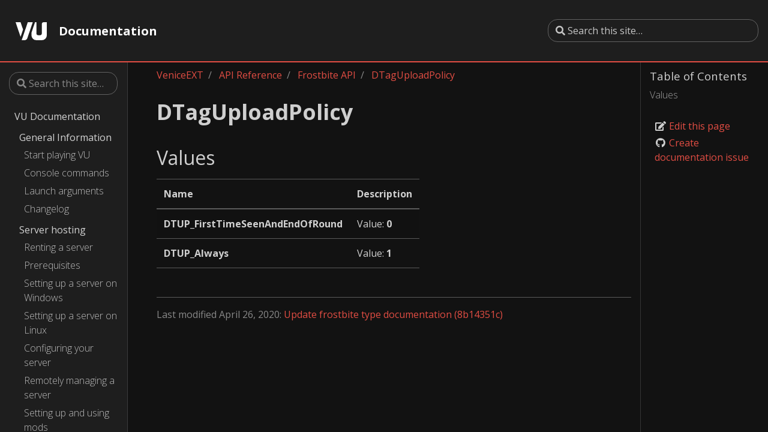

--- FILE ---
content_type: text/html
request_url: https://docs.veniceunleashed.net/vext/ref/fb/dtaguploadpolicy/
body_size: 3500
content:
<!doctype html>
<html lang="en" class="no-js">
  <head>
    <meta charset="utf-8">
<meta name="viewport" content="width=device-width, initial-scale=1, shrink-to-fit=no">
<meta name="generator" content="Hugo 0.62.1" />

<META NAME="ROBOTS" CONTENT="INDEX, FOLLOW">



<link rel="shortcut icon" href="/favicons/favicon.ico" >
<link rel="apple-touch-icon" href="/favicons/apple-touch-icon-180x180.png" sizes="180x180">
<link rel="icon" type="image/png" href="/favicons/favicon-16x16.png" sizes="16x16">
<link rel="icon" type="image/png" href="/favicons/favicon-32x32.png" sizes="32x32">
<link rel="icon" type="image/png" href="/favicons/android-36x36.png" sizes="36x36">
<link rel="icon" type="image/png" href="/favicons/android-48x48.png" sizes="48x48">
<link rel="icon" type="image/png" href="/favicons/android-72x72.png" sizes="72x72">
<link rel="icon" type="image/png" href="/favicons/android-96x96.png" sizes="96x96">
<link rel="icon" type="image/png" href="/favicons/android-144x144.png" sizes="144x144">
<link rel="icon" type="image/png" href="/favicons/android-192x192.png" sizes="192x192">

<title>DTagUploadPolicy | VU Docs</title><meta property="og:title" content="DTagUploadPolicy" />
<meta property="og:description" content="Values    Name Description     DTUP_FirstTimeSeenAndEndOfRound Value: 0   DTUP_Always Value: 1    " />
<meta property="og:type" content="article" />
<meta property="og:url" content="/vext/ref/fb/dtaguploadpolicy/" />
<meta property="article:modified_time" content="2020-04-26T20:36:25+03:00" />
<meta itemprop="name" content="DTagUploadPolicy">
<meta itemprop="description" content="Values    Name Description     DTUP_FirstTimeSeenAndEndOfRound Value: 0   DTUP_Always Value: 1    ">
<meta itemprop="dateModified" content="2020-04-26T20:36:25&#43;03:00" />
<meta itemprop="wordCount" content="9">



<meta itemprop="keywords" content="" /><meta name="twitter:card" content="summary"/>
<meta name="twitter:title" content="DTagUploadPolicy"/>
<meta name="twitter:description" content="Values    Name Description     DTUP_FirstTimeSeenAndEndOfRound Value: 0   DTUP_Always Value: 1    "/>







<link rel="preload" href="/scss/main.min.00f0c3674b102a0492980072ab8fba4e5356aafa7918681bd244326f17ee47ae.css" as="style">
<link href="/scss/main.min.00f0c3674b102a0492980072ab8fba4e5356aafa7918681bd244326f17ee47ae.css" rel="stylesheet" integrity="">


<script
  src="https://code.jquery.com/jquery-3.3.1.min.js"
  integrity="sha256-FgpCb/KJQlLNfOu91ta32o/NMZxltwRo8QtmkMRdAu8="
  crossorigin="anonymous"></script>

<script
  src="https://unpkg.com/lunr@2.3.8/lunr.min.js"
  integrity="sha384-vRQ9bDyE0Wnu+lMfm57BlYLO0/XauFuKpVsZPs7KEDwYKktWi5+Kz3MP8++DFlRY"
  crossorigin="anonymous"></script>


    <title>DTagUploadPolicy | VU Docs</title>
  </head>
  <body class="td-page">
    <header>
      
<nav class="js-navbar-scroll navbar navbar-expand navbar-dark flex-column flex-md-row td-navbar">
        <a class="navbar-brand" href="/">
		<span class="navbar-logo"><svg xmlns="http://www.w3.org/2000/svg" viewBox="0 0 482.37 279.57"><path d="M436.94.0a31.45 31.45.0 00-31.45 31.45V171.23A31.46 31.46.0 01374 202.69h-21a31.46 31.46.0 01-31.45-31.46V0H300.3L244.74 164.63v38.06a76.89 76.89.0 0076.88 76.88h83.87a76.89 76.89.0 0076.88-76.88V0zM76.88.0H0L76.77 227.45l38.44-113.9zm111.6.0L94.12 279.57h45.43c17.37.0 36.2-14.09 42.07-31.46L265.36.0z" transform="translate(0 0)" style="fill:#fff"/></svg></span><span class="font-weight-bold">Documentation</span>
	</a>
	<div class="td-navbar-nav-scroll ml-md-auto" id="main_navbar">
		<ul class="navbar-nav mt-2 mt-lg-0">
			
			
			
			
		</ul>
	</div>
	<div class="navbar-nav d-none d-lg-block"><form class="td-sidebar__search d-flex align-items-center" method="GET" action="/search">
  <input type="search" class="form-control td-search-input" name="q" placeholder="&#xf002; Search this site…" aria-label="Search this site…" autocomplete="off" />
  <button class="btn btn-link td-sidebar__toggle d-md-none p-0 ml-3 fas fa-bars" type="button" data-toggle="collapse" data-target="#td-section-nav" aria-controls="td-docs-nav" aria-expanded="false" aria-label="Toggle section navigation"></button>
</form></div>
</nav>

    </header>
    <div class="container-fluid td-outer">
      <div class="td-main">
        <div class="row flex-xl-nowrap">
          <div class="col-12 col-md-3 col-xl-2 td-sidebar d-print-none">
            
<div id="td-sidebar-menu" class="td-sidebar__inner">
  
    <form class="td-sidebar__search d-flex align-items-center" method="GET" action="/search">
  <input type="search" class="form-control td-search-input" name="q" placeholder="&#xf002; Search this site…" aria-label="Search this site…" autocomplete="off" />
  <button class="btn btn-link td-sidebar__toggle d-md-none p-0 ml-3 fas fa-bars" type="button" data-toggle="collapse" data-target="#td-section-nav" aria-controls="td-docs-nav" aria-expanded="false" aria-label="Toggle section navigation"></button>
</form>
  
  <nav class="collapse td-sidebar-nav pt-2 pl-4" id="td-section-nav">
    <ul class="td-sidebar-nav__section">
      <li class="td-sidebar-nav__section-title">
        <a href="/" class="align-left pl-0 pr-2 td-sidebar-link td-sidebar-link__section">VU Documentation</a>
      </li>
      <ul>
    <ul class="td-sidebar-nav__section">
      <li class="td-sidebar-nav__section-title">
        <a href="/general/" class="align-left pl-0 pr-2">General Information</a>
      </li>
        <ul>
    <li>
        <a class="td-sidebar-link td-sidebar-link__page" href="/general/playing/">Start playing VU</a>
    </li>
    <li>
        <a class="td-sidebar-link td-sidebar-link__page" href="/general/commands/">Console commands</a>
    </li>
    <li>
        <a class="td-sidebar-link td-sidebar-link__page" href="/general/args/">Launch arguments</a>
    </li>
    <li>
        <a class="td-sidebar-link td-sidebar-link__page" href="/general/changelog/">Changelog</a>
    </li>
        </ul>
    </ul>
    <ul class="td-sidebar-nav__section">
      <li class="td-sidebar-nav__section-title">
        <a href="/hosting/" class="align-left pl-0 pr-2">Server hosting</a>
      </li>
        <ul>
    <li>
        <a class="td-sidebar-link td-sidebar-link__page" href="/hosting/renting/">Renting a server</a>
    </li>
    <li>
        <a class="td-sidebar-link td-sidebar-link__page" href="/hosting/prereq/">Prerequisites</a>
    </li>
    <li>
        <a class="td-sidebar-link td-sidebar-link__page" href="/hosting/setup-win/">Setting up a server on Windows</a>
    </li>
    <li>
        <a class="td-sidebar-link td-sidebar-link__page" href="/hosting/setup-linux/">Setting up a server on Linux</a>
    </li>
    <li>
        <a class="td-sidebar-link td-sidebar-link__page" href="/hosting/config/">Configuring your server</a>
    </li>
    <li>
        <a class="td-sidebar-link td-sidebar-link__page" href="/hosting/rcon/">Remotely managing a server</a>
    </li>
    <li>
        <a class="td-sidebar-link td-sidebar-link__page" href="/hosting/mods/">Setting up and using mods</a>
    </li>
    <li>
        <a class="td-sidebar-link td-sidebar-link__page" href="/hosting/commands/">Server commands</a>
    </li>
    <li>
        <a class="td-sidebar-link td-sidebar-link__page" href="/hosting/maps/">Maps and gamemodes</a>
    </li>
        </ul>
    </ul>
    <ul class="td-sidebar-nav__section">
      <li class="td-sidebar-nav__section-title">
        <a href="/troubleshooting/" class="align-left pl-0 pr-2">Troubleshooting &amp; FAQ</a>
      </li>
    </ul>
    <ul class="td-sidebar-nav__section">
      <li class="td-sidebar-nav__section-title">
        <a href="/modding/" class="align-left pl-0 pr-2">Modding overview</a>
      </li>
        <ul>
    <li>
        <a class="td-sidebar-link td-sidebar-link__page" href="/modding/structure/">Mod structure</a>
    </li>
    <li>
        <a class="td-sidebar-link td-sidebar-link__page" href="/modding/your-first-mod/">Your first mod</a>
    </li>
    <li>
        <a class="td-sidebar-link td-sidebar-link__page" href="/modding/custom-ui/">Creating custom UI using WebUI</a>
    </li>
    <li>
        <a class="td-sidebar-link td-sidebar-link__page" href="/modding/gameface-migration/">Migrating to new UI system</a>
    </li>
        </ul>
    </ul>
    <ul class="td-sidebar-nav__section">
      <li class="td-sidebar-nav__section-title">
        <a href="/vext/" class="align-left pl-0 pr-2">VeniceEXT</a>
      </li>
        <ul>
    <li>
        <a class="td-sidebar-link td-sidebar-link__page" href="/vext/changelog/">Changelog</a>
    </li>
    <li>
        <a class="td-sidebar-link td-sidebar-link__page" href="/vext/bundles/">Superbundles and bundles</a>
    </li>
    <li>
        <a class="td-sidebar-link td-sidebar-link__page" href="/vext/entities/">Entity types</a>
    </li>
    <ul class="td-sidebar-nav__section">
      <li class="td-sidebar-nav__section-title">
        <a href="/vext/guides/" class="align-left pl-0 pr-2">Guides</a>
      </li>
    </ul>
    <ul class="td-sidebar-nav__section">
      <li class="td-sidebar-nav__section-title">
        <a href="/vext/ref/" class="align-left pl-0 pr-2">API Reference</a>
      </li>
        <ul>
    <ul class="td-sidebar-nav__section">
      <li class="td-sidebar-nav__section-title">
        <a href="/vext/ref/client/" class="align-left pl-0 pr-2">Client API</a>
      </li>
    </ul>
    <ul class="td-sidebar-nav__section">
      <li class="td-sidebar-nav__section-title">
        <a href="/vext/ref/server/" class="align-left pl-0 pr-2">Server API</a>
      </li>
    </ul>
    <ul class="td-sidebar-nav__section">
      <li class="td-sidebar-nav__section-title">
        <a href="/vext/ref/shared/" class="align-left pl-0 pr-2">Shared API</a>
      </li>
    </ul>
    <ul class="td-sidebar-nav__section">
      <li class="td-sidebar-nav__section-title">
        <a href="/vext/ref/fb/" class="align-left pl-0 pr-2 active">Frostbite API</a>
      </li>
    </ul>
        </ul>
    </ul>
        </ul>
    </ul>
      </ul>
    </ul>
  </nav>
</div>


          </div>
          <div class="d-none d-xl-block col-xl-2 td-toc d-print-none">
            
<h5>Table of Contents</h5>

<nav id="TableOfContents">
  <ul>
    <li><a href="#values">Values</a></li>
  </ul>
</nav>







<div class="td-page-meta ml-2 pb-1 pt-2 mb-0">


<a href="https://github.com/EmulatorNexus/VU-Docs/edit/master/content/vext/ref/fb/dtaguploadpolicy.md" target="_blank"><i class="fa fa-edit fa-fw"></i> Edit this page</a>
<a href="https://github.com/EmulatorNexus/VU-Docs/issues/new?title=DTagUploadPolicy" target="_blank"><i class="fab fa-github fa-fw"></i> Create documentation issue</a>

</div>



          </div>
          <main class="col-12 col-md-9 col-xl-8 pl-md-5" role="main">
            <nav aria-label="breadcrumb" class="d-none d-md-block d-print-none">
	<ol class="breadcrumb spb-1">
		













<li class="breadcrumb-item" >
	<a href="/vext/">VeniceEXT</a>
</li>




<li class="breadcrumb-item" >
	<a href="/vext/ref/">API Reference</a>
</li>




<li class="breadcrumb-item" >
	<a href="/vext/ref/fb/">Frostbite API</a>
</li>




<li class="breadcrumb-item active" aria-current="page">
	<a href="/vext/ref/fb/dtaguploadpolicy/">DTagUploadPolicy</a>
</li>

	</ol>
</nav	>

            
<div class="td-content">
  <h1>DTagUploadPolicy</h1>
  
	<h2 id="values">Values</h2>
<table>
<thead>
<tr>
<th>Name</th>
<th>Description</th>
</tr>
</thead>
<tbody>
<tr>
<td><strong>DTUP_FirstTimeSeenAndEndOfRound</strong></td>
<td>Value: <strong>0</strong></td>
</tr>
<tr>
<td><strong>DTUP_Always</strong></td>
<td>Value: <strong>1</strong></td>
</tr>
</tbody>
</table>

	
	
	<div class="text-muted mt-5 pt-3 border-top">Last modified April 26, 2020: <a  href="https://github.com/EmulatorNexus/VU-Docs/commit/8b14351cd35a5c2037e0262ae0fad891793e2897">Update frostbite type documentation (8b14351c)</a>
</div>
</div>


          </main>
        </div>
      </div>
      
    </div>
    
<script src="https://cdnjs.cloudflare.com/ajax/libs/popper.js/1.14.3/umd/popper.min.js" integrity="sha384-ZMP7rVo3mIykV+2+9J3UJ46jBk0WLaUAdn689aCwoqbBJiSnjAK/l8WvCWPIPm49" crossorigin="anonymous"></script>
<script src="https://stackpath.bootstrapcdn.com/bootstrap/4.1.3/js/bootstrap.min.js" integrity="sha384-ChfqqxuZUCnJSK3+MXmPNIyE6ZbWh2IMqE241rYiqJxyMiZ6OW/JmZQ5stwEULTy" crossorigin="anonymous"></script>









<script src="/js/main.min.b137614b4922efa352b2b82e81cb0718276a3a351e6ce152b9c2b9376b4b4737.js" integrity="sha256-sTdhS0ki76NSsrgugcsHGCdqOjUebOFSucK5N2tLRzc=" crossorigin="anonymous"></script>



  <script defer src="https://static.cloudflareinsights.com/beacon.min.js/vcd15cbe7772f49c399c6a5babf22c1241717689176015" integrity="sha512-ZpsOmlRQV6y907TI0dKBHq9Md29nnaEIPlkf84rnaERnq6zvWvPUqr2ft8M1aS28oN72PdrCzSjY4U6VaAw1EQ==" data-cf-beacon='{"version":"2024.11.0","token":"0cedf5764a1e473b9d15c96010a90f17","r":1,"server_timing":{"name":{"cfCacheStatus":true,"cfEdge":true,"cfExtPri":true,"cfL4":true,"cfOrigin":true,"cfSpeedBrain":true},"location_startswith":null}}' crossorigin="anonymous"></script>
</body>
</html>